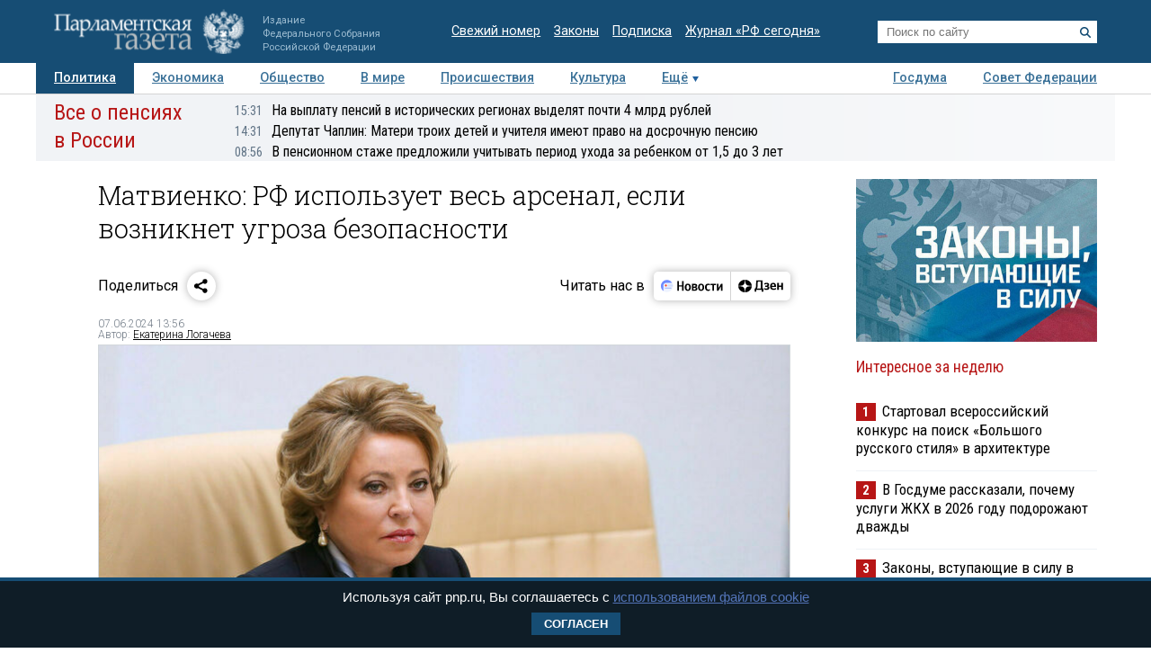

--- FILE ---
content_type: application/javascript
request_url: https://smi2.ru/counter/settings?payload=COTLAhiQx-i4vjM6JDAxM2QxODMwLWZiYTUtNDZhZS1hODc4LWI4Y2IzMjNiMzNjOA&cb=_callbacks____0mkptpiqc
body_size: 1515
content:
_callbacks____0mkptpiqc("[base64]");

--- FILE ---
content_type: application/javascript;charset=utf-8
request_url: https://smi2.ru/data/js/104101.js
body_size: 3509
content:
function _jsload(src){var sc=document.createElement("script");sc.type="text/javascript";sc.async=true;sc.src=src;var s=document.getElementsByTagName("script")[0];s.parentNode.insertBefore(sc,s);};(function(){document.getElementById("unit_104101").innerHTML="<style>.unit-104101 { width: 100%; } /* color slider */ .container-104101-desktop-1 { margin: 20px 0; } .container-104101-desktop-1 .container-104101__header { margin-bottom: 15px; height: 20px; overflow: hidden; text-align: left; } .container-104101-desktop-1 .container-104101__header-logo { display: inline-block; vertical-align: top; height: 20px !important; width: auto !important; } .container-104101-desktop-1 .zen-container { height: 272px; } .container-104101-desktop-1 .zen-container .list-container-item { width: 192px; height: 256px; border-radius: 0; margin-right: 10px; -webkit-transition: -webkit-box-shadow .3s; transition: -webkit-box-shadow .3s; transition: box-shadow .3s; transition: box-shadow .3s, -webkit-box-shadow .3s; border-radius: 6px; } .container-104101-desktop-1 .zen-container .list-container-item:hover { -webkit-box-shadow: 0 4px 12px rgba(0, 0, 0, .2); box-shadow: 0 4px 12px rgba(0, 0, 0, .2); } .container-104101-desktop-1 .zen-container .list-container-item>div { width: 100%; height: 100%; } .container-104101-desktop-1 .zen-container .list-container-item .container-104101__image-wrap { height: 190px; position: relative; } .container-104101-desktop-1 .zen-container .list-container-item .container-104101__image { height: 100%; will-change: opacity; -webkit-transition: opacity .3s; transition: opacity .3s; } .container-104101-desktop-1 .zen-container .list-container-item:hover .container-104101__image { opacity: .6; } .container-104101-desktop-1 .zen-container .list-container-item .container-104101__image-shadow { position: absolute; top: 0; left: 0; width: 100%; height: 100%; } .container-104101-desktop-1 .zen-container .list-container-item .container-104101__content { position: absolute; bottom: 0; left: 0; right: 0; padding: 0 15px 15px; } .container-104101-desktop-1 .zen-container .list-container-item .container-104101__title { font-family: Roboto, Arial, sans-serif; font-size: 16px; line-height: 19px; font-weight: bold; position: relative; } .container-104101-desktop-1 .zen-container .list-container-item .title-light { text-shadow: 0 0 8px hsl(0, 0%, 100%, 0.3) } .container-104101-desktop-1 .zen-container .list-container-item .container-104101__subtitle { display: inline-block; font-family: Roboto, Arial, sans-serif; font-size: 12px; line-height: normal; color: #fff !important; background-color: rgba(235, 235, 235, 0.2); opacity: .65; padding: 4px 10px; margin-bottom: 15px; margin-left: 15px; border-radius: 100px; display: none; } /* nav */ .container-104101-desktop-1 .zen-container .left-button, .container-104101-desktop-1 .zen-container .right-button { background: url([data-uri]) 50% no-repeat #0b0806; width: 44px; height: 44px; border-radius: 50%; -webkit-box-shadow: 0 0 20px rgb(0, 0, 0, .2); box-shadow: 0 0 20px rgb(0, 0, 0, .2); } .container-104101-desktop-1 .zen-container .left-button { -webkit-transform: translateY(-50%) translateZ(0) rotate(180deg); transform: translateY(-50%) translateZ(0) rotate(180deg); } .container-104101-desktop-1 .zen-container .left-button.visible { -webkit-transform: translateY(-50%) translateX(100%) translateX(20px) rotate(180deg); transform: translateY(-50%) translateX(100%) translateX(20px) rotate(180deg); } .container-104101-desktop-1 .zen-container .left-button .arrow, .container-104101-desktop-1 .zen-container .right-button .arrow { display: none; } /* mobile zap + text */ .container-104101-mobile-3 { margin: 20px 0; } .container-104101-mobile-3 .container-104101__header { margin-bottom: 15px; height: 20px; overflow: hidden; text-align: left; position: relative; } .container-104101-mobile-3 .container-104101__header-logo { display: inline-block; vertical-align: top; height: 20px !important; width: auto !important; } .container-104101-mobile-3 .list-container { font-size: 0; display: -webkit-box; display: -ms-flexbox; display: flex; -ms-flex-wrap: wrap; flex-wrap: wrap; } .container-104101-mobile-3 .list-container-item { display: inline-block; vertical-align: top; width: 100%; -webkit-box-sizing: border-box; box-sizing: border-box; margin-bottom: 15px; } .container-104101-mobile-3 .list-container-item>div { /* height: 100%; border-radius: 10px; overflow: hidden; */ } .container-104101-mobile-3 .container-104101__link { display: block; margin: 0; padding: 0; text-decoration: none; overflow: hidden; } .container-104101-mobile-3 .container-104101__img-wrap { width: 100%; height: 0; padding-top: 65%; position: relative; display: none; } .container-104101-mobile-3 .container-104101__img { display: block; border: none; position: absolute; top: 0px; left: 0px; right: 0px; bottom: 0px; background-repeat: no-repeat; background-position: center center; background-size: cover; } .container-104101-mobile-3 .container-104101__title { font-size: 16px; line-height: 1.4; font-weight: bold; color: #000; text-align: left; word-wrap: break-word; overflow: hidden; } .container-104101-mobile-3 .container-104101__title:hover { /* color: #595959; */ } .container-104101-mobile-3 .container-104101__title:before { content: ''; display: inline-block; vertical-align: top; width: 20px; height: 20px; margin-right: 4px; background-size: cover; background-position: center; background-repeat: no-repeat; background-image: url('//static.smi2.net/static/blocks/img/emoji/zap.svg'); }</style>";var cb=function(){var clickTracking = "";/* определение мобильных устройств */ function isMobile() { if (navigator.userAgent.match(/(iPhone|iPod|iPad|Android|playbook|silk|BlackBerry|BB10|Windows Phone|Tizen|Bada|webOS|IEMobile|Opera Mini|Symbian|HTC_|Fennec|WP7|WP8)/i)) { return true; } return false; } var parent_element = JsAPI.Dom.getElement("unit_104101"); parent_element.removeAttribute('id'); var a = parent_element.querySelector('a'); if (a) parent_element.removeChild(a); var container = JsAPI.Dom.createDom('div', 'container-104101', JsAPI.Dom.createDom('div', 'container-104101__header', [ JsAPI.Dom.createDom('a', { 'class': 'container-104101__header-logo-link', 'href': 'https://smi2.ru/', 'target': '_blank', 'rel': 'noopener noreferrer nofollow' }, JsAPI.Dom.createDom('img', { 'class': 'container-104101__header-logo', 'src': '//static.smi2.net/static/logo/smi2.svg', 'alt': 'СМИ2' })) ])); JsAPI.Dom.appendChild(parent_element, container); var opt_fields = JsAPI.Dao.NewsField.IMAGE | JsAPI.Dao.NewsField.TITLE | JsAPI.Dao.NewsField.DOMAIN; function colorSlider(block_id) { var itemOptions = { 'isLazy': false, 'defaultIsDark': true, 'color': undefined, /* 'color': {'r': 38, 'g': 38, 'b': 38}, */ 'defaultColor': { 'r': 38, 'g': 38, 'b': 38 }, 'lightingThreshold': 180, }; var itemContentRenderer = function(parent, model, index) { var isLazy = itemOptions['isLazy']; var defaultIsDark = itemOptions['defaultIsDark']; var color = itemOptions['color']; var defaultColor = itemOptions['defaultColor']; var lightingThreshold = itemOptions['lightingThreshold'] ? itemOptions['lightingThreshold'] : undefined; var url = model['url']; var image = model['image']; var title = model['title']; var subtitle = model['domain']; var child; JsAPI.Dom.appendChild(parent, child = JsAPI.Dom.createDom('div')); var renderFunc = function() { var renderCallback = function(rgb, isDark) { var titleElement, subtitleElement; var imageShadow = JsAPI.Dom.createDom('div', 'container-104101__image-shadow'); var contentChildren = [ titleElement = JsAPI.Dom.createDom('div', 'container-104101__title ' + (isDark ? 'title-dark' : 'title-light'), title), ]; if (subtitle) contentChildren.push(subtitleElement = JsAPI.Dom.createDom('div', 'container-104101__subtitle ' + (isDark ? 'subtitle-dark' : 'subtitle-light'), subtitle)); JsAPI.Dom.appendChild(child, JsAPI.Dom.createDom('a', { 'class': 'link', 'href': url, 'target': '_blank', 'rel': 'noopener noreferrer nofollow', }, [ JsAPI.Dom.createDom('div', 'container-104101__image-wrap', [ JsAPI.Dom.createDom('div', { 'class': 'container-104101__image', 'style': 'background-image: url(' + image + ')' }), imageShadow ]), JsAPI.Dom.createDom('div', 'container-104101__content', contentChildren) ])); JsAPI.Dom.setStyle(child, 'backgroundColor', 'rgb(' + rgb.r + ',' + rgb.g + ',' + rgb.b + ')'); JsAPI.Dom.setStyle(imageShadow, 'background', 'radial-gradient(100% 100% at 50% 0px, transparent 50%, rgb(' + rgb.r + ', ' + rgb.g + ', ' + rgb.b + ') 100%) rgba(0, 0, 0, 0.2)'); }; if (color) { renderCallback(color, defaultIsDark); } else { JsAPI.Ui.Utils.LoadImage(image, function(img) { var rgb = JsAPI.Ui.Utils.GetImageColor(img, defaultColor); var isDark = JsAPI.Ui.Utils.IsDarkColor(rgb, lightingThreshold); renderCallback(rgb, isDark); }, function() { console.error('Failed to load image "' + image + '"'); renderCallback(defaultColor, defaultIsDark); }); } }; if (isLazy) { JsAPI.Viewability.observe(child, undefined, function() { renderFunc(); }, /* timeout */ 0); } else { renderFunc(); } }; JsAPI.Ui.ZenBlock({ 'block_type': JsAPI.Ui.BlockType.NEWS, 'page_size': 10, 'max_page_count': Infinity, 'parent_element': container, 'item_content_renderer': itemContentRenderer, 'block_id': block_id, 'fields': opt_fields, 'click_tracking': undefined, }, function(block) {}, function(reason) { console.error('Error:', reason); }); } function zapText(block_id) { var item_content_renderer = function(parent, model, index) { JsAPI.Dom.appendChild(parent, JsAPI.Dom.createDom('div', undefined, [ JsAPI.Dom.createDom('a', { 'class': 'container-104101__link', 'href': model['url'], 'target': '_blank', 'rel': 'noopener noreferrer nofollow' }, [ JsAPI.Dom.createDom('div', 'container-104101__img-wrap', JsAPI.Dom.createDom('div', { 'class': 'container-104101__img', 'style': 'background-image: url(' + model['image'] + ')' })), JsAPI.Dom.createDom('div', 'container-104101__title', model['title']) ]) ])); }; JsAPI.Ui.ListBlock({ 'page_size': 5, 'max_page_count': 1, 'parent_element': container, 'properties': undefined, 'item_content_renderer': item_content_renderer, 'block_id': block_id, 'fields': opt_fields }, function(block) {}, function(reason) {}); } var random = Math.random(); var block_id = 104101; if (isMobile()) { container.classList.add('container-104101-mobile-3'); zapText(block_id); } else { container.classList.add('container-104101-desktop-1'); colorSlider(block_id); }};if(!window.jsapi){window.jsapi=[];_jsload("//static.smi2.net/static/jsapi/jsapi.v5.25.25.ru_RU.js");}window.jsapi.push(cb);}());/* StatMedia */(function(w,d,c){(w[c]=w[c]||[]).push(function(){try{w.statmedia42468=new StatMedia({"id":42468,"user_id":null,"user_datetime":1769108808592,"session_id":null,"gen_datetime":1769108808594});}catch(e){}});if(!window.__statmedia){var p=d.createElement('script');p.type='text/javascript';p.async=true;p.src='https://cdnjs.smi2.ru/sm.js';var s=d.getElementsByTagName('script')[0];s.parentNode.insertBefore(p,s);}})(window,document,'__statmedia_callbacks');/* /StatMedia */

--- FILE ---
content_type: application/javascript;charset=utf-8
request_url: https://smi2.ru/data/js/92323.js
body_size: 1732
content:
function _jsload(src){var sc=document.createElement("script");sc.type="text/javascript";sc.async=true;sc.src=src;var s=document.getElementsByTagName("script")[0];s.parentNode.insertBefore(sc,s);};(function(){document.getElementById("unit_92323").innerHTML="<div id=\"container_92323\"> <div id=\"header_92323\"> <a class=\"logo_smi2_link\" href=\"https://smi2.ru/\" target=\"_blank\"> <img src=\"//static.smi2.net/static/logo/smi2.svg\" class=\"logo_smi2\" alt=\"smi2\"> </a> </div> </div><style>#container_92323 { box-sizing: border-box; margin: 20px 0; } #container_92323 #header_92323 { margin-bottom: 15px; text-align: left; height: 22px; overflow: hidden; } #container_92323 #header_92323 .logo_smi2 { display: inline-block; height: 22px; max-width: none; margin: 0; } #container_92323 .list-container { } #container_92323 .list-container-item { display: block; width: 100%; box-sizing: border-box; } #container_92323 .list-container-item .imgFrame { display: block; margin: 0; padding: 0; } #container_92323 .list-container-item .image { display: none; } #container_92323 .list-container-item:first-child .image { display: block; border: none; width: 100%; margin-bottom: 2px; } #container_92323 .list-container-item .title_92323 { display: block; font-family: \"Roboto Condensed\", sans-serif; font-size: 1.05em; line-height: 1.2em; color: #000; text-align: left; text-decoration: none; word-wrap: break-word; overflow: hidden; padding: 10px 0 15px 0; border-bottom: 1px solid #eef2f6; } #container_92323 .list-container-item .title_92323:hover { } #container_92323 .list-container-item .clear { clear: left; }</style>";var cb=function(){var clickTracking = "";/** * Размер страницы (количество) загружаемых элементов * * @type {number} */ var page_size = 3; /** * Максимальное количество загружаемых страниц элементов * * @type {number} */ var max_page_count = 1; /** * Родительский элемент контейнера * * @type {HTMLElement} */ var parent_element = JsAPI.Dom.getElement("container_92323"); /** * Настройки блока * * @type {*} */ var properties = undefined; /** * Callback-функция рендера содержимого элемента * * @type {function(HTMLElement, *, number)} */ var item_content_renderer = function (parent, model, index) { JsAPI.Dom.appendChild(parent, JsAPI.Dom.createDom('div', undefined, [ JsAPI.Dom.createDom('a', { 'href': model['url'], 'target': '_blank', 'class': 'imgFrame' }, JsAPI.Dom.createDom('img', { 'class': 'image', 'src': model['image'] })), JsAPI.Dom.createDom('a', { 'href': model['url'], 'target': '_blank', 'class': 'title_92323' }, model['title']), JsAPI.Dom.createDom('div', 'clear') ])); }; /** * Идентификатор блока * * @type {number} */ var block_id = 92323; /** * Маска требуемых параметров (полей) статей * * @type {number|undefined} */ var opt_fields = JsAPI.Dao.NewsField.TITLE | JsAPI.Dao.NewsField.IMAGE; /** * Создание list-блока */ JsAPI.Ui.ListBlock({ 'page_size': page_size, 'max_page_count': max_page_count, 'parent_element': parent_element, 'properties': properties, 'item_content_renderer': item_content_renderer, 'block_id': block_id, 'fields': opt_fields }, function (block) {}, function (reason) {});};if(!window.jsapi){window.jsapi=[];_jsload("//static.smi2.net/static/jsapi/jsapi.v5.25.25.ru_RU.js");}window.jsapi.push(cb);}());/* StatMedia */(function(w,d,c){(w[c]=w[c]||[]).push(function(){try{w.statmedia42468=new StatMedia({"id":42468,"user_id":null,"user_datetime":1769108808592,"session_id":null,"gen_datetime":1769108808593});}catch(e){}});if(!window.__statmedia){var p=d.createElement('script');p.type='text/javascript';p.async=true;p.src='https://cdnjs.smi2.ru/sm.js';var s=d.getElementsByTagName('script')[0];s.parentNode.insertBefore(p,s);}})(window,document,'__statmedia_callbacks');/* /StatMedia */